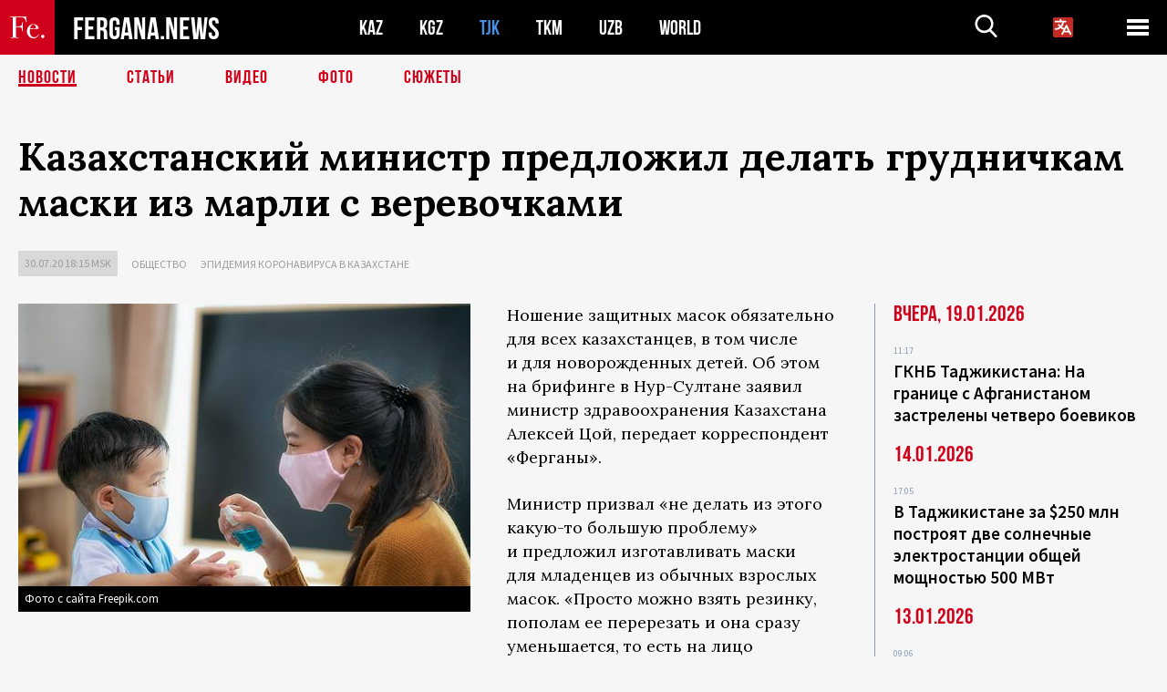

--- FILE ---
content_type: text/html; charset=utf-8
request_url: https://www.google.com/recaptcha/api2/aframe
body_size: 268
content:
<!DOCTYPE HTML><html><head><meta http-equiv="content-type" content="text/html; charset=UTF-8"></head><body><script nonce="qXkYE2AzysTKpXuugVb6eQ">/** Anti-fraud and anti-abuse applications only. See google.com/recaptcha */ try{var clients={'sodar':'https://pagead2.googlesyndication.com/pagead/sodar?'};window.addEventListener("message",function(a){try{if(a.source===window.parent){var b=JSON.parse(a.data);var c=clients[b['id']];if(c){var d=document.createElement('img');d.src=c+b['params']+'&rc='+(localStorage.getItem("rc::a")?sessionStorage.getItem("rc::b"):"");window.document.body.appendChild(d);sessionStorage.setItem("rc::e",parseInt(sessionStorage.getItem("rc::e")||0)+1);localStorage.setItem("rc::h",'1768922939713');}}}catch(b){}});window.parent.postMessage("_grecaptcha_ready", "*");}catch(b){}</script></body></html>